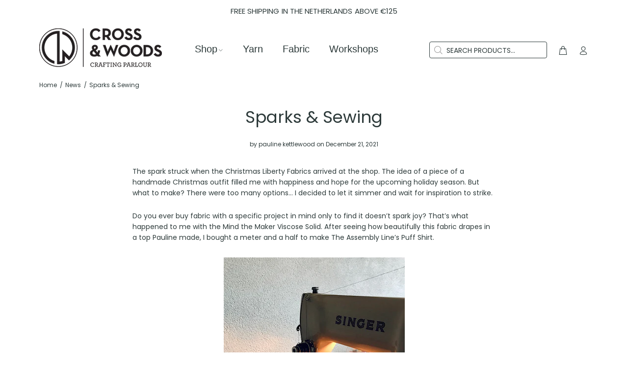

--- FILE ---
content_type: text/html; charset=utf-8
request_url: https://crossandwoods.com/nl/blogs/news/sparks-sewing
body_size: 21296
content:
<!doctype html>
<!--[if IE 9]> <html class="ie9 no-js" lang="nl"> <![endif]-->
<!--[if (gt IE 9)|!(IE)]><!--> <html id="tt-boxed" class="no-js" lang="nl"> <!--<![endif]-->
<head>
  <!-- Basic page needs ================================================== -->
  <meta charset="utf-8">
  <!--[if IE]><meta http-equiv="X-UA-Compatible" content="IE=edge,chrome=1"><![endif]-->
  <meta name="viewport" content="width=device-width,initial-scale=1">
  <meta name="theme-color" content="#edd2cb">
  <meta name="keywords" content="Shopify Template" />
  <meta name="author" content="p-themes">
  <link rel="canonical" href="https://crossandwoods.com/nl/blogs/news/sparks-sewing"><link rel="shortcut icon" href="//crossandwoods.com/cdn/shop/files/cropped-cross-and-woods-icon-retina_32x32.webp?v=1700400734" type="image/png"><!-- Title and description ================================================== --><title>Sparks &amp; Sewing
&ndash; Cross &amp; Woods | Crafting Parlour
</title><meta name="description" content="The spark struck when the Christmas Liberty Fabrics arrived at the shop. The idea of a piece of a handmade Christmas outfit filled me with happiness and hope for the upcoming holiday season. But what to make? There were too many options… I decided to let it simmer and wait for inspiration to strike."><!-- Social meta ================================================== --><!-- /snippets/social-meta-tags.liquid -->




<meta property="og:site_name" content="Cross &amp; Woods | Crafting Parlour">
<meta property="og:url" content="https://crossandwoods.com/nl/blogs/news/sparks-sewing">
<meta property="og:title" content="Sparks & Sewing">
<meta property="og:type" content="article">
<meta property="og:description" content="The spark struck when the Christmas Liberty Fabrics arrived at the Cross &amp; Woods. The idea of a piece of a handmade Christmas outfit filled me with happiness and hope for the upcoming holiday season. But what to make? ">

<meta property="og:image" content="http://crossandwoods.com/cdn/shop/articles/liberty-of-london-fabric_1200x1200.jpg?v=1645168069">
<meta property="og:image:secure_url" content="https://crossandwoods.com/cdn/shop/articles/liberty-of-london-fabric_1200x1200.jpg?v=1645168069">


<meta name="twitter:card" content="summary_large_image">
<meta name="twitter:title" content="Sparks & Sewing">
<meta name="twitter:description" content="The spark struck when the Christmas Liberty Fabrics arrived at the Cross &amp; Woods. The idea of a piece of a handmade Christmas outfit filled me with happiness and hope for the upcoming holiday season. But what to make? ">
<!-- Helpers ================================================== -->

  <!-- CSS ================================================== -->
<link href="//crossandwoods.com/cdn/shop/t/5/assets/theme.css?v=65160926058059223631768842818" rel="stylesheet" type="text/css" media="all" />

<script src="//crossandwoods.com/cdn/shop/t/5/assets/jquery.min.js?v=146653844047132007351695801936" defer="defer"></script><!-- Header hook for plugins ================================================== -->
  <script>window.performance && window.performance.mark && window.performance.mark('shopify.content_for_header.start');</script><meta name="google-site-verification" content="Bli3vxtN9rJaOY808FqGk_Yu-Fb0ZQquhE_t5w7Sv7Y">
<meta id="shopify-digital-wallet" name="shopify-digital-wallet" content="/60847948028/digital_wallets/dialog">
<meta name="shopify-checkout-api-token" content="47ab74333355d056f29a56cebea531ae">
<meta id="in-context-paypal-metadata" data-shop-id="60847948028" data-venmo-supported="false" data-environment="production" data-locale="nl_NL" data-paypal-v4="true" data-currency="EUR">
<link rel="alternate" type="application/atom+xml" title="Feed" href="/nl/blogs/news.atom" />
<link rel="alternate" hreflang="x-default" href="https://crossandwoods.com/blogs/news/sparks-sewing">
<link rel="alternate" hreflang="en" href="https://crossandwoods.com/blogs/news/sparks-sewing">
<link rel="alternate" hreflang="nl" href="https://crossandwoods.com/nl/blogs/news/sparks-sewing">
<script async="async" src="/checkouts/internal/preloads.js?locale=nl-NL"></script>
<link rel="preconnect" href="https://shop.app" crossorigin="anonymous">
<script async="async" src="https://shop.app/checkouts/internal/preloads.js?locale=nl-NL&shop_id=60847948028" crossorigin="anonymous"></script>
<script id="apple-pay-shop-capabilities" type="application/json">{"shopId":60847948028,"countryCode":"NL","currencyCode":"EUR","merchantCapabilities":["supports3DS"],"merchantId":"gid:\/\/shopify\/Shop\/60847948028","merchantName":"Cross \u0026 Woods | Crafting Parlour","requiredBillingContactFields":["postalAddress","email","phone"],"requiredShippingContactFields":["postalAddress","email","phone"],"shippingType":"shipping","supportedNetworks":["visa","maestro","masterCard","amex"],"total":{"type":"pending","label":"Cross \u0026 Woods | Crafting Parlour","amount":"1.00"},"shopifyPaymentsEnabled":true,"supportsSubscriptions":true}</script>
<script id="shopify-features" type="application/json">{"accessToken":"47ab74333355d056f29a56cebea531ae","betas":["rich-media-storefront-analytics"],"domain":"crossandwoods.com","predictiveSearch":true,"shopId":60847948028,"locale":"nl"}</script>
<script>var Shopify = Shopify || {};
Shopify.shop = "cross-woods-crafting-parlour.myshopify.com";
Shopify.locale = "nl";
Shopify.currency = {"active":"EUR","rate":"1.0"};
Shopify.country = "NL";
Shopify.theme = {"name":"Install-me-wokiee-v-2-3-2-shopify-2-0","id":153648726345,"schema_name":"Wokiee","schema_version":"2.3.2 shopify 2.0","theme_store_id":null,"role":"main"};
Shopify.theme.handle = "null";
Shopify.theme.style = {"id":null,"handle":null};
Shopify.cdnHost = "crossandwoods.com/cdn";
Shopify.routes = Shopify.routes || {};
Shopify.routes.root = "/nl/";</script>
<script type="module">!function(o){(o.Shopify=o.Shopify||{}).modules=!0}(window);</script>
<script>!function(o){function n(){var o=[];function n(){o.push(Array.prototype.slice.apply(arguments))}return n.q=o,n}var t=o.Shopify=o.Shopify||{};t.loadFeatures=n(),t.autoloadFeatures=n()}(window);</script>
<script>
  window.ShopifyPay = window.ShopifyPay || {};
  window.ShopifyPay.apiHost = "shop.app\/pay";
  window.ShopifyPay.redirectState = null;
</script>
<script id="shop-js-analytics" type="application/json">{"pageType":"article"}</script>
<script defer="defer" async type="module" src="//crossandwoods.com/cdn/shopifycloud/shop-js/modules/v2/client.init-shop-cart-sync_temwk-5i.nl.esm.js"></script>
<script defer="defer" async type="module" src="//crossandwoods.com/cdn/shopifycloud/shop-js/modules/v2/chunk.common_CCZ-xm-Q.esm.js"></script>
<script type="module">
  await import("//crossandwoods.com/cdn/shopifycloud/shop-js/modules/v2/client.init-shop-cart-sync_temwk-5i.nl.esm.js");
await import("//crossandwoods.com/cdn/shopifycloud/shop-js/modules/v2/chunk.common_CCZ-xm-Q.esm.js");

  window.Shopify.SignInWithShop?.initShopCartSync?.({"fedCMEnabled":true,"windoidEnabled":true});

</script>
<script>
  window.Shopify = window.Shopify || {};
  if (!window.Shopify.featureAssets) window.Shopify.featureAssets = {};
  window.Shopify.featureAssets['shop-js'] = {"shop-cart-sync":["modules/v2/client.shop-cart-sync_C_VO6eFW.nl.esm.js","modules/v2/chunk.common_CCZ-xm-Q.esm.js"],"init-fed-cm":["modules/v2/client.init-fed-cm_FItnDNcC.nl.esm.js","modules/v2/chunk.common_CCZ-xm-Q.esm.js"],"shop-button":["modules/v2/client.shop-button_IpPg0fLo.nl.esm.js","modules/v2/chunk.common_CCZ-xm-Q.esm.js"],"init-windoid":["modules/v2/client.init-windoid_DdE6oLv5.nl.esm.js","modules/v2/chunk.common_CCZ-xm-Q.esm.js"],"shop-cash-offers":["modules/v2/client.shop-cash-offers_D6q7lL9C.nl.esm.js","modules/v2/chunk.common_CCZ-xm-Q.esm.js","modules/v2/chunk.modal_BmkKFhvx.esm.js"],"shop-toast-manager":["modules/v2/client.shop-toast-manager_Bl40k8tl.nl.esm.js","modules/v2/chunk.common_CCZ-xm-Q.esm.js"],"init-shop-email-lookup-coordinator":["modules/v2/client.init-shop-email-lookup-coordinator_BOK7joXB.nl.esm.js","modules/v2/chunk.common_CCZ-xm-Q.esm.js"],"pay-button":["modules/v2/client.pay-button_C7i2_XxJ.nl.esm.js","modules/v2/chunk.common_CCZ-xm-Q.esm.js"],"avatar":["modules/v2/client.avatar_BTnouDA3.nl.esm.js"],"init-shop-cart-sync":["modules/v2/client.init-shop-cart-sync_temwk-5i.nl.esm.js","modules/v2/chunk.common_CCZ-xm-Q.esm.js"],"shop-login-button":["modules/v2/client.shop-login-button_DdCzYdFS.nl.esm.js","modules/v2/chunk.common_CCZ-xm-Q.esm.js","modules/v2/chunk.modal_BmkKFhvx.esm.js"],"init-customer-accounts-sign-up":["modules/v2/client.init-customer-accounts-sign-up_DFXIGKiG.nl.esm.js","modules/v2/client.shop-login-button_DdCzYdFS.nl.esm.js","modules/v2/chunk.common_CCZ-xm-Q.esm.js","modules/v2/chunk.modal_BmkKFhvx.esm.js"],"init-shop-for-new-customer-accounts":["modules/v2/client.init-shop-for-new-customer-accounts_CnDrhKuX.nl.esm.js","modules/v2/client.shop-login-button_DdCzYdFS.nl.esm.js","modules/v2/chunk.common_CCZ-xm-Q.esm.js","modules/v2/chunk.modal_BmkKFhvx.esm.js"],"init-customer-accounts":["modules/v2/client.init-customer-accounts_9lqyQGg7.nl.esm.js","modules/v2/client.shop-login-button_DdCzYdFS.nl.esm.js","modules/v2/chunk.common_CCZ-xm-Q.esm.js","modules/v2/chunk.modal_BmkKFhvx.esm.js"],"shop-follow-button":["modules/v2/client.shop-follow-button_DDFkCFR_.nl.esm.js","modules/v2/chunk.common_CCZ-xm-Q.esm.js","modules/v2/chunk.modal_BmkKFhvx.esm.js"],"lead-capture":["modules/v2/client.lead-capture_D6a5IkTE.nl.esm.js","modules/v2/chunk.common_CCZ-xm-Q.esm.js","modules/v2/chunk.modal_BmkKFhvx.esm.js"],"checkout-modal":["modules/v2/client.checkout-modal_ls22PHbP.nl.esm.js","modules/v2/chunk.common_CCZ-xm-Q.esm.js","modules/v2/chunk.modal_BmkKFhvx.esm.js"],"shop-login":["modules/v2/client.shop-login_DnuKONkX.nl.esm.js","modules/v2/chunk.common_CCZ-xm-Q.esm.js","modules/v2/chunk.modal_BmkKFhvx.esm.js"],"payment-terms":["modules/v2/client.payment-terms_Cx_gmh72.nl.esm.js","modules/v2/chunk.common_CCZ-xm-Q.esm.js","modules/v2/chunk.modal_BmkKFhvx.esm.js"]};
</script>
<script>(function() {
  var isLoaded = false;
  function asyncLoad() {
    if (isLoaded) return;
    isLoaded = true;
    var urls = ["https:\/\/chimpstatic.com\/mcjs-connected\/js\/users\/ed7795660826d801dd9240f83\/dbc8e75497ec8278eb4e7ea6d.js?shop=cross-woods-crafting-parlour.myshopify.com","https:\/\/cdn.nfcube.com\/instafeed-9df66fbb1874276cac37fe2f088d21fb.js?shop=cross-woods-crafting-parlour.myshopify.com"];
    for (var i = 0; i < urls.length; i++) {
      var s = document.createElement('script');
      s.type = 'text/javascript';
      s.async = true;
      s.src = urls[i];
      var x = document.getElementsByTagName('script')[0];
      x.parentNode.insertBefore(s, x);
    }
  };
  if(window.attachEvent) {
    window.attachEvent('onload', asyncLoad);
  } else {
    window.addEventListener('load', asyncLoad, false);
  }
})();</script>
<script id="__st">var __st={"a":60847948028,"offset":3600,"reqid":"ca6dbe83-2cec-491e-b2a0-4107ecaacf20-1769020248","pageurl":"crossandwoods.com\/nl\/blogs\/news\/sparks-sewing","s":"articles-587230773500","u":"d0d119c3c514","p":"article","rtyp":"article","rid":587230773500};</script>
<script>window.ShopifyPaypalV4VisibilityTracking = true;</script>
<script id="captcha-bootstrap">!function(){'use strict';const t='contact',e='account',n='new_comment',o=[[t,t],['blogs',n],['comments',n],[t,'customer']],c=[[e,'customer_login'],[e,'guest_login'],[e,'recover_customer_password'],[e,'create_customer']],r=t=>t.map((([t,e])=>`form[action*='/${t}']:not([data-nocaptcha='true']) input[name='form_type'][value='${e}']`)).join(','),a=t=>()=>t?[...document.querySelectorAll(t)].map((t=>t.form)):[];function s(){const t=[...o],e=r(t);return a(e)}const i='password',u='form_key',d=['recaptcha-v3-token','g-recaptcha-response','h-captcha-response',i],f=()=>{try{return window.sessionStorage}catch{return}},m='__shopify_v',_=t=>t.elements[u];function p(t,e,n=!1){try{const o=window.sessionStorage,c=JSON.parse(o.getItem(e)),{data:r}=function(t){const{data:e,action:n}=t;return t[m]||n?{data:e,action:n}:{data:t,action:n}}(c);for(const[e,n]of Object.entries(r))t.elements[e]&&(t.elements[e].value=n);n&&o.removeItem(e)}catch(o){console.error('form repopulation failed',{error:o})}}const l='form_type',E='cptcha';function T(t){t.dataset[E]=!0}const w=window,h=w.document,L='Shopify',v='ce_forms',y='captcha';let A=!1;((t,e)=>{const n=(g='f06e6c50-85a8-45c8-87d0-21a2b65856fe',I='https://cdn.shopify.com/shopifycloud/storefront-forms-hcaptcha/ce_storefront_forms_captcha_hcaptcha.v1.5.2.iife.js',D={infoText:'Beschermd door hCaptcha',privacyText:'Privacy',termsText:'Voorwaarden'},(t,e,n)=>{const o=w[L][v],c=o.bindForm;if(c)return c(t,g,e,D).then(n);var r;o.q.push([[t,g,e,D],n]),r=I,A||(h.body.append(Object.assign(h.createElement('script'),{id:'captcha-provider',async:!0,src:r})),A=!0)});var g,I,D;w[L]=w[L]||{},w[L][v]=w[L][v]||{},w[L][v].q=[],w[L][y]=w[L][y]||{},w[L][y].protect=function(t,e){n(t,void 0,e),T(t)},Object.freeze(w[L][y]),function(t,e,n,w,h,L){const[v,y,A,g]=function(t,e,n){const i=e?o:[],u=t?c:[],d=[...i,...u],f=r(d),m=r(i),_=r(d.filter((([t,e])=>n.includes(e))));return[a(f),a(m),a(_),s()]}(w,h,L),I=t=>{const e=t.target;return e instanceof HTMLFormElement?e:e&&e.form},D=t=>v().includes(t);t.addEventListener('submit',(t=>{const e=I(t);if(!e)return;const n=D(e)&&!e.dataset.hcaptchaBound&&!e.dataset.recaptchaBound,o=_(e),c=g().includes(e)&&(!o||!o.value);(n||c)&&t.preventDefault(),c&&!n&&(function(t){try{if(!f())return;!function(t){const e=f();if(!e)return;const n=_(t);if(!n)return;const o=n.value;o&&e.removeItem(o)}(t);const e=Array.from(Array(32),(()=>Math.random().toString(36)[2])).join('');!function(t,e){_(t)||t.append(Object.assign(document.createElement('input'),{type:'hidden',name:u})),t.elements[u].value=e}(t,e),function(t,e){const n=f();if(!n)return;const o=[...t.querySelectorAll(`input[type='${i}']`)].map((({name:t})=>t)),c=[...d,...o],r={};for(const[a,s]of new FormData(t).entries())c.includes(a)||(r[a]=s);n.setItem(e,JSON.stringify({[m]:1,action:t.action,data:r}))}(t,e)}catch(e){console.error('failed to persist form',e)}}(e),e.submit())}));const S=(t,e)=>{t&&!t.dataset[E]&&(n(t,e.some((e=>e===t))),T(t))};for(const o of['focusin','change'])t.addEventListener(o,(t=>{const e=I(t);D(e)&&S(e,y())}));const B=e.get('form_key'),M=e.get(l),P=B&&M;t.addEventListener('DOMContentLoaded',(()=>{const t=y();if(P)for(const e of t)e.elements[l].value===M&&p(e,B);[...new Set([...A(),...v().filter((t=>'true'===t.dataset.shopifyCaptcha))])].forEach((e=>S(e,t)))}))}(h,new URLSearchParams(w.location.search),n,t,e,['guest_login'])})(!0,!0)}();</script>
<script integrity="sha256-4kQ18oKyAcykRKYeNunJcIwy7WH5gtpwJnB7kiuLZ1E=" data-source-attribution="shopify.loadfeatures" defer="defer" src="//crossandwoods.com/cdn/shopifycloud/storefront/assets/storefront/load_feature-a0a9edcb.js" crossorigin="anonymous"></script>
<script crossorigin="anonymous" defer="defer" src="//crossandwoods.com/cdn/shopifycloud/storefront/assets/shopify_pay/storefront-65b4c6d7.js?v=20250812"></script>
<script data-source-attribution="shopify.dynamic_checkout.dynamic.init">var Shopify=Shopify||{};Shopify.PaymentButton=Shopify.PaymentButton||{isStorefrontPortableWallets:!0,init:function(){window.Shopify.PaymentButton.init=function(){};var t=document.createElement("script");t.src="https://crossandwoods.com/cdn/shopifycloud/portable-wallets/latest/portable-wallets.nl.js",t.type="module",document.head.appendChild(t)}};
</script>
<script data-source-attribution="shopify.dynamic_checkout.buyer_consent">
  function portableWalletsHideBuyerConsent(e){var t=document.getElementById("shopify-buyer-consent"),n=document.getElementById("shopify-subscription-policy-button");t&&n&&(t.classList.add("hidden"),t.setAttribute("aria-hidden","true"),n.removeEventListener("click",e))}function portableWalletsShowBuyerConsent(e){var t=document.getElementById("shopify-buyer-consent"),n=document.getElementById("shopify-subscription-policy-button");t&&n&&(t.classList.remove("hidden"),t.removeAttribute("aria-hidden"),n.addEventListener("click",e))}window.Shopify?.PaymentButton&&(window.Shopify.PaymentButton.hideBuyerConsent=portableWalletsHideBuyerConsent,window.Shopify.PaymentButton.showBuyerConsent=portableWalletsShowBuyerConsent);
</script>
<script data-source-attribution="shopify.dynamic_checkout.cart.bootstrap">document.addEventListener("DOMContentLoaded",(function(){function t(){return document.querySelector("shopify-accelerated-checkout-cart, shopify-accelerated-checkout")}if(t())Shopify.PaymentButton.init();else{new MutationObserver((function(e,n){t()&&(Shopify.PaymentButton.init(),n.disconnect())})).observe(document.body,{childList:!0,subtree:!0})}}));
</script>
<script id='scb4127' type='text/javascript' async='' src='https://crossandwoods.com/cdn/shopifycloud/privacy-banner/storefront-banner.js'></script><link id="shopify-accelerated-checkout-styles" rel="stylesheet" media="screen" href="https://crossandwoods.com/cdn/shopifycloud/portable-wallets/latest/accelerated-checkout-backwards-compat.css" crossorigin="anonymous">
<style id="shopify-accelerated-checkout-cart">
        #shopify-buyer-consent {
  margin-top: 1em;
  display: inline-block;
  width: 100%;
}

#shopify-buyer-consent.hidden {
  display: none;
}

#shopify-subscription-policy-button {
  background: none;
  border: none;
  padding: 0;
  text-decoration: underline;
  font-size: inherit;
  cursor: pointer;
}

#shopify-subscription-policy-button::before {
  box-shadow: none;
}

      </style>
<script id="sections-script" data-sections="promo-fixed" defer="defer" src="//crossandwoods.com/cdn/shop/t/5/compiled_assets/scripts.js?v=13132"></script>
<script>window.performance && window.performance.mark && window.performance.mark('shopify.content_for_header.end');</script>
  <!-- /Header hook for plugins ================================================== --><style>
    .tt-flbtn.disabled{
    opacity: 0.3;
    }
  </style>
<link href="https://monorail-edge.shopifysvc.com" rel="dns-prefetch">
<script>(function(){if ("sendBeacon" in navigator && "performance" in window) {try {var session_token_from_headers = performance.getEntriesByType('navigation')[0].serverTiming.find(x => x.name == '_s').description;} catch {var session_token_from_headers = undefined;}var session_cookie_matches = document.cookie.match(/_shopify_s=([^;]*)/);var session_token_from_cookie = session_cookie_matches && session_cookie_matches.length === 2 ? session_cookie_matches[1] : "";var session_token = session_token_from_headers || session_token_from_cookie || "";function handle_abandonment_event(e) {var entries = performance.getEntries().filter(function(entry) {return /monorail-edge.shopifysvc.com/.test(entry.name);});if (!window.abandonment_tracked && entries.length === 0) {window.abandonment_tracked = true;var currentMs = Date.now();var navigation_start = performance.timing.navigationStart;var payload = {shop_id: 60847948028,url: window.location.href,navigation_start,duration: currentMs - navigation_start,session_token,page_type: "article"};window.navigator.sendBeacon("https://monorail-edge.shopifysvc.com/v1/produce", JSON.stringify({schema_id: "online_store_buyer_site_abandonment/1.1",payload: payload,metadata: {event_created_at_ms: currentMs,event_sent_at_ms: currentMs}}));}}window.addEventListener('pagehide', handle_abandonment_event);}}());</script>
<script id="web-pixels-manager-setup">(function e(e,d,r,n,o){if(void 0===o&&(o={}),!Boolean(null===(a=null===(i=window.Shopify)||void 0===i?void 0:i.analytics)||void 0===a?void 0:a.replayQueue)){var i,a;window.Shopify=window.Shopify||{};var t=window.Shopify;t.analytics=t.analytics||{};var s=t.analytics;s.replayQueue=[],s.publish=function(e,d,r){return s.replayQueue.push([e,d,r]),!0};try{self.performance.mark("wpm:start")}catch(e){}var l=function(){var e={modern:/Edge?\/(1{2}[4-9]|1[2-9]\d|[2-9]\d{2}|\d{4,})\.\d+(\.\d+|)|Firefox\/(1{2}[4-9]|1[2-9]\d|[2-9]\d{2}|\d{4,})\.\d+(\.\d+|)|Chrom(ium|e)\/(9{2}|\d{3,})\.\d+(\.\d+|)|(Maci|X1{2}).+ Version\/(15\.\d+|(1[6-9]|[2-9]\d|\d{3,})\.\d+)([,.]\d+|)( \(\w+\)|)( Mobile\/\w+|) Safari\/|Chrome.+OPR\/(9{2}|\d{3,})\.\d+\.\d+|(CPU[ +]OS|iPhone[ +]OS|CPU[ +]iPhone|CPU IPhone OS|CPU iPad OS)[ +]+(15[._]\d+|(1[6-9]|[2-9]\d|\d{3,})[._]\d+)([._]\d+|)|Android:?[ /-](13[3-9]|1[4-9]\d|[2-9]\d{2}|\d{4,})(\.\d+|)(\.\d+|)|Android.+Firefox\/(13[5-9]|1[4-9]\d|[2-9]\d{2}|\d{4,})\.\d+(\.\d+|)|Android.+Chrom(ium|e)\/(13[3-9]|1[4-9]\d|[2-9]\d{2}|\d{4,})\.\d+(\.\d+|)|SamsungBrowser\/([2-9]\d|\d{3,})\.\d+/,legacy:/Edge?\/(1[6-9]|[2-9]\d|\d{3,})\.\d+(\.\d+|)|Firefox\/(5[4-9]|[6-9]\d|\d{3,})\.\d+(\.\d+|)|Chrom(ium|e)\/(5[1-9]|[6-9]\d|\d{3,})\.\d+(\.\d+|)([\d.]+$|.*Safari\/(?![\d.]+ Edge\/[\d.]+$))|(Maci|X1{2}).+ Version\/(10\.\d+|(1[1-9]|[2-9]\d|\d{3,})\.\d+)([,.]\d+|)( \(\w+\)|)( Mobile\/\w+|) Safari\/|Chrome.+OPR\/(3[89]|[4-9]\d|\d{3,})\.\d+\.\d+|(CPU[ +]OS|iPhone[ +]OS|CPU[ +]iPhone|CPU IPhone OS|CPU iPad OS)[ +]+(10[._]\d+|(1[1-9]|[2-9]\d|\d{3,})[._]\d+)([._]\d+|)|Android:?[ /-](13[3-9]|1[4-9]\d|[2-9]\d{2}|\d{4,})(\.\d+|)(\.\d+|)|Mobile Safari.+OPR\/([89]\d|\d{3,})\.\d+\.\d+|Android.+Firefox\/(13[5-9]|1[4-9]\d|[2-9]\d{2}|\d{4,})\.\d+(\.\d+|)|Android.+Chrom(ium|e)\/(13[3-9]|1[4-9]\d|[2-9]\d{2}|\d{4,})\.\d+(\.\d+|)|Android.+(UC? ?Browser|UCWEB|U3)[ /]?(15\.([5-9]|\d{2,})|(1[6-9]|[2-9]\d|\d{3,})\.\d+)\.\d+|SamsungBrowser\/(5\.\d+|([6-9]|\d{2,})\.\d+)|Android.+MQ{2}Browser\/(14(\.(9|\d{2,})|)|(1[5-9]|[2-9]\d|\d{3,})(\.\d+|))(\.\d+|)|K[Aa][Ii]OS\/(3\.\d+|([4-9]|\d{2,})\.\d+)(\.\d+|)/},d=e.modern,r=e.legacy,n=navigator.userAgent;return n.match(d)?"modern":n.match(r)?"legacy":"unknown"}(),u="modern"===l?"modern":"legacy",c=(null!=n?n:{modern:"",legacy:""})[u],f=function(e){return[e.baseUrl,"/wpm","/b",e.hashVersion,"modern"===e.buildTarget?"m":"l",".js"].join("")}({baseUrl:d,hashVersion:r,buildTarget:u}),m=function(e){var d=e.version,r=e.bundleTarget,n=e.surface,o=e.pageUrl,i=e.monorailEndpoint;return{emit:function(e){var a=e.status,t=e.errorMsg,s=(new Date).getTime(),l=JSON.stringify({metadata:{event_sent_at_ms:s},events:[{schema_id:"web_pixels_manager_load/3.1",payload:{version:d,bundle_target:r,page_url:o,status:a,surface:n,error_msg:t},metadata:{event_created_at_ms:s}}]});if(!i)return console&&console.warn&&console.warn("[Web Pixels Manager] No Monorail endpoint provided, skipping logging."),!1;try{return self.navigator.sendBeacon.bind(self.navigator)(i,l)}catch(e){}var u=new XMLHttpRequest;try{return u.open("POST",i,!0),u.setRequestHeader("Content-Type","text/plain"),u.send(l),!0}catch(e){return console&&console.warn&&console.warn("[Web Pixels Manager] Got an unhandled error while logging to Monorail."),!1}}}}({version:r,bundleTarget:l,surface:e.surface,pageUrl:self.location.href,monorailEndpoint:e.monorailEndpoint});try{o.browserTarget=l,function(e){var d=e.src,r=e.async,n=void 0===r||r,o=e.onload,i=e.onerror,a=e.sri,t=e.scriptDataAttributes,s=void 0===t?{}:t,l=document.createElement("script"),u=document.querySelector("head"),c=document.querySelector("body");if(l.async=n,l.src=d,a&&(l.integrity=a,l.crossOrigin="anonymous"),s)for(var f in s)if(Object.prototype.hasOwnProperty.call(s,f))try{l.dataset[f]=s[f]}catch(e){}if(o&&l.addEventListener("load",o),i&&l.addEventListener("error",i),u)u.appendChild(l);else{if(!c)throw new Error("Did not find a head or body element to append the script");c.appendChild(l)}}({src:f,async:!0,onload:function(){if(!function(){var e,d;return Boolean(null===(d=null===(e=window.Shopify)||void 0===e?void 0:e.analytics)||void 0===d?void 0:d.initialized)}()){var d=window.webPixelsManager.init(e)||void 0;if(d){var r=window.Shopify.analytics;r.replayQueue.forEach((function(e){var r=e[0],n=e[1],o=e[2];d.publishCustomEvent(r,n,o)})),r.replayQueue=[],r.publish=d.publishCustomEvent,r.visitor=d.visitor,r.initialized=!0}}},onerror:function(){return m.emit({status:"failed",errorMsg:"".concat(f," has failed to load")})},sri:function(e){var d=/^sha384-[A-Za-z0-9+/=]+$/;return"string"==typeof e&&d.test(e)}(c)?c:"",scriptDataAttributes:o}),m.emit({status:"loading"})}catch(e){m.emit({status:"failed",errorMsg:(null==e?void 0:e.message)||"Unknown error"})}}})({shopId: 60847948028,storefrontBaseUrl: "https://crossandwoods.com",extensionsBaseUrl: "https://extensions.shopifycdn.com/cdn/shopifycloud/web-pixels-manager",monorailEndpoint: "https://monorail-edge.shopifysvc.com/unstable/produce_batch",surface: "storefront-renderer",enabledBetaFlags: ["2dca8a86"],webPixelsConfigList: [{"id":"991527241","configuration":"{\"config\":\"{\\\"pixel_id\\\":\\\"G-L31RNKNPF3\\\",\\\"target_country\\\":\\\"NL\\\",\\\"gtag_events\\\":[{\\\"type\\\":\\\"search\\\",\\\"action_label\\\":\\\"G-L31RNKNPF3\\\"},{\\\"type\\\":\\\"begin_checkout\\\",\\\"action_label\\\":\\\"G-L31RNKNPF3\\\"},{\\\"type\\\":\\\"view_item\\\",\\\"action_label\\\":[\\\"G-L31RNKNPF3\\\",\\\"MC-HDT40X98MD\\\"]},{\\\"type\\\":\\\"purchase\\\",\\\"action_label\\\":[\\\"G-L31RNKNPF3\\\",\\\"MC-HDT40X98MD\\\"]},{\\\"type\\\":\\\"page_view\\\",\\\"action_label\\\":[\\\"G-L31RNKNPF3\\\",\\\"MC-HDT40X98MD\\\"]},{\\\"type\\\":\\\"add_payment_info\\\",\\\"action_label\\\":\\\"G-L31RNKNPF3\\\"},{\\\"type\\\":\\\"add_to_cart\\\",\\\"action_label\\\":\\\"G-L31RNKNPF3\\\"}],\\\"enable_monitoring_mode\\\":false}\"}","eventPayloadVersion":"v1","runtimeContext":"OPEN","scriptVersion":"b2a88bafab3e21179ed38636efcd8a93","type":"APP","apiClientId":1780363,"privacyPurposes":[],"dataSharingAdjustments":{"protectedCustomerApprovalScopes":["read_customer_address","read_customer_email","read_customer_name","read_customer_personal_data","read_customer_phone"]}},{"id":"shopify-app-pixel","configuration":"{}","eventPayloadVersion":"v1","runtimeContext":"STRICT","scriptVersion":"0450","apiClientId":"shopify-pixel","type":"APP","privacyPurposes":["ANALYTICS","MARKETING"]},{"id":"shopify-custom-pixel","eventPayloadVersion":"v1","runtimeContext":"LAX","scriptVersion":"0450","apiClientId":"shopify-pixel","type":"CUSTOM","privacyPurposes":["ANALYTICS","MARKETING"]}],isMerchantRequest: false,initData: {"shop":{"name":"Cross \u0026 Woods | Crafting Parlour","paymentSettings":{"currencyCode":"EUR"},"myshopifyDomain":"cross-woods-crafting-parlour.myshopify.com","countryCode":"NL","storefrontUrl":"https:\/\/crossandwoods.com\/nl"},"customer":null,"cart":null,"checkout":null,"productVariants":[],"purchasingCompany":null},},"https://crossandwoods.com/cdn","fcfee988w5aeb613cpc8e4bc33m6693e112",{"modern":"","legacy":""},{"shopId":"60847948028","storefrontBaseUrl":"https:\/\/crossandwoods.com","extensionBaseUrl":"https:\/\/extensions.shopifycdn.com\/cdn\/shopifycloud\/web-pixels-manager","surface":"storefront-renderer","enabledBetaFlags":"[\"2dca8a86\"]","isMerchantRequest":"false","hashVersion":"fcfee988w5aeb613cpc8e4bc33m6693e112","publish":"custom","events":"[[\"page_viewed\",{}]]"});</script><script>
  window.ShopifyAnalytics = window.ShopifyAnalytics || {};
  window.ShopifyAnalytics.meta = window.ShopifyAnalytics.meta || {};
  window.ShopifyAnalytics.meta.currency = 'EUR';
  var meta = {"page":{"pageType":"article","resourceType":"article","resourceId":587230773500,"requestId":"ca6dbe83-2cec-491e-b2a0-4107ecaacf20-1769020248"}};
  for (var attr in meta) {
    window.ShopifyAnalytics.meta[attr] = meta[attr];
  }
</script>
<script class="analytics">
  (function () {
    var customDocumentWrite = function(content) {
      var jquery = null;

      if (window.jQuery) {
        jquery = window.jQuery;
      } else if (window.Checkout && window.Checkout.$) {
        jquery = window.Checkout.$;
      }

      if (jquery) {
        jquery('body').append(content);
      }
    };

    var hasLoggedConversion = function(token) {
      if (token) {
        return document.cookie.indexOf('loggedConversion=' + token) !== -1;
      }
      return false;
    }

    var setCookieIfConversion = function(token) {
      if (token) {
        var twoMonthsFromNow = new Date(Date.now());
        twoMonthsFromNow.setMonth(twoMonthsFromNow.getMonth() + 2);

        document.cookie = 'loggedConversion=' + token + '; expires=' + twoMonthsFromNow;
      }
    }

    var trekkie = window.ShopifyAnalytics.lib = window.trekkie = window.trekkie || [];
    if (trekkie.integrations) {
      return;
    }
    trekkie.methods = [
      'identify',
      'page',
      'ready',
      'track',
      'trackForm',
      'trackLink'
    ];
    trekkie.factory = function(method) {
      return function() {
        var args = Array.prototype.slice.call(arguments);
        args.unshift(method);
        trekkie.push(args);
        return trekkie;
      };
    };
    for (var i = 0; i < trekkie.methods.length; i++) {
      var key = trekkie.methods[i];
      trekkie[key] = trekkie.factory(key);
    }
    trekkie.load = function(config) {
      trekkie.config = config || {};
      trekkie.config.initialDocumentCookie = document.cookie;
      var first = document.getElementsByTagName('script')[0];
      var script = document.createElement('script');
      script.type = 'text/javascript';
      script.onerror = function(e) {
        var scriptFallback = document.createElement('script');
        scriptFallback.type = 'text/javascript';
        scriptFallback.onerror = function(error) {
                var Monorail = {
      produce: function produce(monorailDomain, schemaId, payload) {
        var currentMs = new Date().getTime();
        var event = {
          schema_id: schemaId,
          payload: payload,
          metadata: {
            event_created_at_ms: currentMs,
            event_sent_at_ms: currentMs
          }
        };
        return Monorail.sendRequest("https://" + monorailDomain + "/v1/produce", JSON.stringify(event));
      },
      sendRequest: function sendRequest(endpointUrl, payload) {
        // Try the sendBeacon API
        if (window && window.navigator && typeof window.navigator.sendBeacon === 'function' && typeof window.Blob === 'function' && !Monorail.isIos12()) {
          var blobData = new window.Blob([payload], {
            type: 'text/plain'
          });

          if (window.navigator.sendBeacon(endpointUrl, blobData)) {
            return true;
          } // sendBeacon was not successful

        } // XHR beacon

        var xhr = new XMLHttpRequest();

        try {
          xhr.open('POST', endpointUrl);
          xhr.setRequestHeader('Content-Type', 'text/plain');
          xhr.send(payload);
        } catch (e) {
          console.log(e);
        }

        return false;
      },
      isIos12: function isIos12() {
        return window.navigator.userAgent.lastIndexOf('iPhone; CPU iPhone OS 12_') !== -1 || window.navigator.userAgent.lastIndexOf('iPad; CPU OS 12_') !== -1;
      }
    };
    Monorail.produce('monorail-edge.shopifysvc.com',
      'trekkie_storefront_load_errors/1.1',
      {shop_id: 60847948028,
      theme_id: 153648726345,
      app_name: "storefront",
      context_url: window.location.href,
      source_url: "//crossandwoods.com/cdn/s/trekkie.storefront.cd680fe47e6c39ca5d5df5f0a32d569bc48c0f27.min.js"});

        };
        scriptFallback.async = true;
        scriptFallback.src = '//crossandwoods.com/cdn/s/trekkie.storefront.cd680fe47e6c39ca5d5df5f0a32d569bc48c0f27.min.js';
        first.parentNode.insertBefore(scriptFallback, first);
      };
      script.async = true;
      script.src = '//crossandwoods.com/cdn/s/trekkie.storefront.cd680fe47e6c39ca5d5df5f0a32d569bc48c0f27.min.js';
      first.parentNode.insertBefore(script, first);
    };
    trekkie.load(
      {"Trekkie":{"appName":"storefront","development":false,"defaultAttributes":{"shopId":60847948028,"isMerchantRequest":null,"themeId":153648726345,"themeCityHash":"9801514019561876607","contentLanguage":"nl","currency":"EUR","eventMetadataId":"8827e81b-5a04-4caa-97b0-4a8405b4e6c1"},"isServerSideCookieWritingEnabled":true,"monorailRegion":"shop_domain","enabledBetaFlags":["65f19447"]},"Session Attribution":{},"S2S":{"facebookCapiEnabled":false,"source":"trekkie-storefront-renderer","apiClientId":580111}}
    );

    var loaded = false;
    trekkie.ready(function() {
      if (loaded) return;
      loaded = true;

      window.ShopifyAnalytics.lib = window.trekkie;

      var originalDocumentWrite = document.write;
      document.write = customDocumentWrite;
      try { window.ShopifyAnalytics.merchantGoogleAnalytics.call(this); } catch(error) {};
      document.write = originalDocumentWrite;

      window.ShopifyAnalytics.lib.page(null,{"pageType":"article","resourceType":"article","resourceId":587230773500,"requestId":"ca6dbe83-2cec-491e-b2a0-4107ecaacf20-1769020248","shopifyEmitted":true});

      var match = window.location.pathname.match(/checkouts\/(.+)\/(thank_you|post_purchase)/)
      var token = match? match[1]: undefined;
      if (!hasLoggedConversion(token)) {
        setCookieIfConversion(token);
        
      }
    });


        var eventsListenerScript = document.createElement('script');
        eventsListenerScript.async = true;
        eventsListenerScript.src = "//crossandwoods.com/cdn/shopifycloud/storefront/assets/shop_events_listener-3da45d37.js";
        document.getElementsByTagName('head')[0].appendChild(eventsListenerScript);

})();</script>
  <script>
  if (!window.ga || (window.ga && typeof window.ga !== 'function')) {
    window.ga = function ga() {
      (window.ga.q = window.ga.q || []).push(arguments);
      if (window.Shopify && window.Shopify.analytics && typeof window.Shopify.analytics.publish === 'function') {
        window.Shopify.analytics.publish("ga_stub_called", {}, {sendTo: "google_osp_migration"});
      }
      console.error("Shopify's Google Analytics stub called with:", Array.from(arguments), "\nSee https://help.shopify.com/manual/promoting-marketing/pixels/pixel-migration#google for more information.");
    };
    if (window.Shopify && window.Shopify.analytics && typeof window.Shopify.analytics.publish === 'function') {
      window.Shopify.analytics.publish("ga_stub_initialized", {}, {sendTo: "google_osp_migration"});
    }
  }
</script>
<script
  defer
  src="https://crossandwoods.com/cdn/shopifycloud/perf-kit/shopify-perf-kit-3.0.4.min.js"
  data-application="storefront-renderer"
  data-shop-id="60847948028"
  data-render-region="gcp-us-east1"
  data-page-type="article"
  data-theme-instance-id="153648726345"
  data-theme-name="Wokiee"
  data-theme-version="2.3.2 shopify 2.0"
  data-monorail-region="shop_domain"
  data-resource-timing-sampling-rate="10"
  data-shs="true"
  data-shs-beacon="true"
  data-shs-export-with-fetch="true"
  data-shs-logs-sample-rate="1"
  data-shs-beacon-endpoint="https://crossandwoods.com/api/collect"
></script>
</head>
<body class="pagearticle" 
      id="same_product_height"
      ><div id="shopify-section-show-helper" class="shopify-section"></div><div id="shopify-section-header-template" class="shopify-section"><header class="desctop-menu-large"><nav class="panel-menu mobile-main-menu">
  <ul><li>
      <a href="/nl/collections">Shop</a><ul><li>
          <a href="/nl/collections/yarn">Garen</a></li><li>
          <a href="/nl/collections/fabric">Kleding stof</a></li><li>
          <a href="/nl/collections/project-bags">Project tassen</a></li><li>
          <a href="/nl/collections/haberdashery">Fournituren</a></li><li>
          <a href="/nl/collections/books">Afdrukken</a></li><li>
          <a href="/nl/collections/tools-and-notions">Hulpmiddelen en begrippen</a></li><li>
          <a href="/nl/collections/workshops">Workshops</a></li><li>
          <a href="/nl/collections/patterns">Patronen</a></li><li>
          <a href="/nl/collections/gifts">Geschenken</a></li><li>
          <a href="/nl/collections/stationary">Stationair</a></li><li>
          <a href="/nl/collections/needlecraft">Naaldwerk</a></li><li>
          <a href="/nl/collections/sale">Sale</a></li></ul></li><li>
      <a href="/nl/collections/yarn">Yarn</a></li><li>
      <a href="/nl/collections/fabric">Fabric</a></li><li>
      <a href="/nl/collections/workshops">Workshops</a></li></ul>
</nav><!-- tt-top-panel -->
    <div
      class="tt-top-panel"
      
    >
      <div class="container">
        <div
          class="tt-row"
          style="padding-top:12px;min-height:35px;"
        >
          <div
            class="tt-description"
            style="font-size:15px;line-height:22px;font-weight:500;"
          >
            FREE SHIPPING IN THE NETHERLANDS ABOVE €125
            
          </div>
        </div>
      </div>
    </div><!-- tt-mobile-header -->
<div class="tt-mobile-header tt-mobile-header-inline tt-mobile-header-inline-stuck">
  <div class="container-fluid">
    <div class="tt-header-row">
      <div class="tt-mobile-parent-menu">
        <div class="tt-menu-toggle mainmenumob-js">
          <svg width="17" height="15" viewBox="0 0 17 15" fill="none" xmlns="http://www.w3.org/2000/svg">
<path d="M16.4023 0.292969C16.4935 0.397135 16.5651 0.507812 16.6172 0.625C16.6693 0.742188 16.6953 0.865885 16.6953 0.996094C16.6953 1.13932 16.6693 1.26953 16.6172 1.38672C16.5651 1.50391 16.4935 1.60807 16.4023 1.69922C16.2982 1.80339 16.1875 1.88151 16.0703 1.93359C15.9531 1.97266 15.8294 1.99219 15.6992 1.99219H1.69531C1.55208 1.99219 1.42188 1.97266 1.30469 1.93359C1.1875 1.88151 1.08333 1.80339 0.992188 1.69922C0.888021 1.60807 0.809896 1.50391 0.757812 1.38672C0.71875 1.26953 0.699219 1.13932 0.699219 0.996094C0.699219 0.865885 0.71875 0.742188 0.757812 0.625C0.809896 0.507812 0.888021 0.397135 0.992188 0.292969C1.08333 0.201823 1.1875 0.130208 1.30469 0.078125C1.42188 0.0260417 1.55208 0 1.69531 0H15.6992C15.8294 0 15.9531 0.0260417 16.0703 0.078125C16.1875 0.130208 16.2982 0.201823 16.4023 0.292969ZM16.4023 6.28906C16.4935 6.39323 16.5651 6.50391 16.6172 6.62109C16.6693 6.73828 16.6953 6.86198 16.6953 6.99219C16.6953 7.13542 16.6693 7.26562 16.6172 7.38281C16.5651 7.5 16.4935 7.60417 16.4023 7.69531C16.2982 7.79948 16.1875 7.8776 16.0703 7.92969C15.9531 7.98177 15.8294 8.00781 15.6992 8.00781H1.69531C1.55208 8.00781 1.42188 7.98177 1.30469 7.92969C1.1875 7.8776 1.08333 7.79948 0.992188 7.69531C0.888021 7.60417 0.809896 7.5 0.757812 7.38281C0.71875 7.26562 0.699219 7.13542 0.699219 6.99219C0.699219 6.86198 0.71875 6.73828 0.757812 6.62109C0.809896 6.50391 0.888021 6.39323 0.992188 6.28906C1.08333 6.19792 1.1875 6.1263 1.30469 6.07422C1.42188 6.02214 1.55208 5.99609 1.69531 5.99609H15.6992C15.8294 5.99609 15.9531 6.02214 16.0703 6.07422C16.1875 6.1263 16.2982 6.19792 16.4023 6.28906ZM16.4023 12.3047C16.4935 12.3958 16.5651 12.5 16.6172 12.6172C16.6693 12.7344 16.6953 12.8646 16.6953 13.0078C16.6953 13.138 16.6693 13.2617 16.6172 13.3789C16.5651 13.4961 16.4935 13.6068 16.4023 13.7109C16.2982 13.8021 16.1875 13.8737 16.0703 13.9258C15.9531 13.9779 15.8294 14.0039 15.6992 14.0039H1.69531C1.55208 14.0039 1.42188 13.9779 1.30469 13.9258C1.1875 13.8737 1.08333 13.8021 0.992188 13.7109C0.888021 13.6068 0.809896 13.4961 0.757812 13.3789C0.71875 13.2617 0.699219 13.138 0.699219 13.0078C0.699219 12.8646 0.71875 12.7344 0.757812 12.6172C0.809896 12.5 0.888021 12.3958 0.992188 12.3047C1.08333 12.2005 1.1875 12.1224 1.30469 12.0703C1.42188 12.0182 1.55208 11.9922 1.69531 11.9922H15.6992C15.8294 11.9922 15.9531 12.0182 16.0703 12.0703C16.1875 12.1224 16.2982 12.2005 16.4023 12.3047Z" fill="#191919"/>
</svg>
        </div>
      </div>
      
      <div class="tt-logo-container">
        <a class="tt-logo tt-logo-alignment" href="/nl"><img src="//crossandwoods.com/cdn/shop/files/cropped-cross-and-woods-icon-retina_1_75x.png?v=1645086690"
                           srcset="//crossandwoods.com/cdn/shop/files/cropped-cross-and-woods-icon-retina_1_75x.png?v=1645086690 1x, //crossandwoods.com/cdn/shop/files/cropped-cross-and-woods-icon-retina_1_150x.png?v=1645086690 2x"
                           alt="Cross and woods crafting parlour logo"
                           class="tt-retina"></a>
      </div>
      
      <div class="tt-mobile-parent-menu-icons">
        <!-- search -->
        <div class="tt-mobile-parent-search tt-parent-box"></div>
        <!-- /search --><!-- cart -->
        <div class="tt-mobile-parent-cart tt-parent-box"></div>
        <!-- /cart --></div>

      
      
    </div>
  </div>
</div>
  
  <!-- tt-desktop-header -->
  <div class="tt-desktop-header">

    
    
    <div class="container-fluid">
      <div class="tt-header-holder">

        
        <div class="tt-col-obj tt-obj-logo menu-in-center
" itemscope itemtype="http://schema.org/Organization"><a href="/nl" class="tt-logo" itemprop="url"><img src="//crossandwoods.com/cdn/shop/files/logo-570-trans-opt_250x.png?v=1644511725"
                   srcset="//crossandwoods.com/cdn/shop/files/logo-570-trans-opt_250x.png?v=1644511725 1x, //crossandwoods.com/cdn/shop/files/logo-570-trans-opt_500x.png?v=1644511725 2x"
                   alt="Cross and woods crafting parlour logo and text"
                   class="tt-retina" itemprop="logo" style="top:4px"/></a></div><div class="tt-col-obj tt-obj-menu obj-aligment-center" style="padding-right: 37px;">
          <!-- tt-menu -->
          <div class="tt-desctop-parent-menu tt-parent-box">
            <div class="tt-desctop-menu"><nav>
  <ul><li class="dropdown megamenu submenuarrow" >
      <a href="/nl/collections"><span>Shop</span></a><div class="dropdown-menu">
  <div class="row">
    <div class="col-sm-9">
      <div class="row tt-col-list"><div class="col-sm-6">
          <a href="/nl/collections/yarn" class="tt-title-submenu">
            Garen
</a></div><div class="col-sm-6">
          <a href="/nl/collections/fabric" class="tt-title-submenu">
            Kleding stof
</a></div><div class="col-sm-6">
          <a href="/nl/collections/project-bags" class="tt-title-submenu">
            Project tassen
</a></div><div class="col-sm-6">
          <a href="/nl/collections/haberdashery" class="tt-title-submenu">
            Fournituren
</a></div><div class="col-sm-6">
          <a href="/nl/collections/books" class="tt-title-submenu">
            Afdrukken
</a></div><div class="col-sm-6">
          <a href="/nl/collections/tools-and-notions" class="tt-title-submenu">
            Hulpmiddelen en begrippen
</a></div><div class="col-sm-6">
          <a href="/nl/collections/workshops" class="tt-title-submenu">
            Workshops
</a></div><div class="col-sm-6">
          <a href="/nl/collections/patterns" class="tt-title-submenu">
            Patronen
</a></div><div class="col-sm-6">
          <a href="/nl/collections/gifts" class="tt-title-submenu">
            Geschenken
</a></div><div class="col-sm-6">
          <a href="/nl/collections/stationary" class="tt-title-submenu">
            Stationair
</a></div><div class="col-sm-6">
          <a href="/nl/collections/needlecraft" class="tt-title-submenu">
            Naaldwerk
</a></div><div class="col-sm-6">
          <a href="/nl/collections/sale" class="tt-title-submenu">
            Sale
</a></div></div>
    </div><div class="col-sm-3"><div class="tt-offset-7">
        <a href="/nl/collections/workshops" class="tt-promo-02"><img class="lazyload"
               data-src="//crossandwoods.com/cdn/shop/files/Jeanique_CW_Blog_Nikko-top18-1-750x1000_410x.jpg?v=1645173060"
               alt=""/><div class="tt-description tt-point-h-l tt-point-v-t">
            <div class="tt-description-wrapper">
              <div class="tt-title-small" style="color:#ffffff">WORKSHOPS</div>
              <div class="tt-title-xlarge" style="color:#ffffff"></div>
              <p style="color:#ffffff">Click here to check our upcoming workshops</p></div>
          </div>
        </a>
      </div></div></div></div></li><li class="dropdown tt-megamenu-col-01" >
      <a href="/nl/collections/yarn"><span>Yarn</span></a></li><li class="dropdown tt-megamenu-col-01" >
      <a href="/nl/collections/fabric"><span>Fabric</span></a></li><li class="dropdown tt-megamenu-col-01" >
      <a href="/nl/collections/workshops"><span>Workshops</span></a></li></ul>
</nav></div>
          </div>
        </div>

        <div class="tt-col-obj tt-obj-options obj-move-right"><div class="tt-parent-box tt-desctop-parent-headtype1">
  <div class="tt-search-opened-headtype1 headerformplaceholderstyles">
    <form action="/nl/search" method="get" role="search">
      <button type="submit" class="tt-btn-search">
        <i class="icon-f-85"></i>
      </button>
      <input class="tt-search-input"
             type="search"
             name="q"
             placeholder="SEARCH PRODUCTS...">
      <input type="hidden" name="type" value="product" />
    </form>
  </div>
</div>

<!-- tt-search -->
<div class="tt-desctop-parent-search tt-parent-box serchisopen">
  <div class="tt-search tt-dropdown-obj">
    <button class="tt-dropdown-toggle"
            data-tooltip="Search"
            data-tposition="bottom"
            >
      <i class="icon-f-85"></i>
    </button>
    <div class="tt-dropdown-menu">
      <div class="container">
        <form action="/nl/search" method="get" role="search">
          <div class="tt-col">
            <input type="hidden" name="type" value="product" />
            <input class="tt-search-input"
                   type="search"
                   name="q"
                   placeholder="SEARCH PRODUCTS..."
                   aria-label="SEARCH PRODUCTS...">
            <button type="submit" class="tt-btn-search"></button>
          </div>
          <div class="tt-col">
            <button class="tt-btn-close icon-f-84"></button>
          </div>
          <div class="tt-info-text">What are you Looking for?</div>
        </form>
      </div>
    </div>
  </div>
</div>
<!-- /tt-search --><!-- tt-cart -->
<div class="tt-desctop-parent-cart tt-parent-box">
  <div class="tt-cart tt-dropdown-obj">
    <button class="tt-dropdown-toggle"
            data-tooltip="Cart"
            data-tposition="bottom"
            >
      

      
      <i class="icon-f-39"></i>
      
      <span class="tt-text">
      
      </span>
      <span class="tt-badge-cart hide">0</span>
      
            
    </button>

    <div class="tt-dropdown-menu">
      <div class="tt-mobile-add">
        <h6 class="tt-title">SHOPPING CART</h6>
        <button class="tt-close">CLOSE</button>
      </div>
      <div class="tt-dropdown-inner">
        <div class="tt-cart-layout">
          <div class="tt-cart-content">

            <a href="/nl/cart" class="tt-cart-empty" title="VIEW CART">
              <i class="icon-f-39"></i>
              <p>No Products in the Cart</p>
            </a>
            
            <div class="tt-cart-box hide">
              <div class="tt-cart-list"></div>
              <div class="flex-align-center header-cart-more-message-js" style="display: none;">
                <a href="/nl/cart" class="btn-link-02" title="View cart">. . .</a>
              </div>
              <div class="tt-cart-total-row">
                <div class="tt-cart-total-title">TOTAL:</div>
                <div class="tt-cart-total-price">€0,00</div>
              </div>
              
              <div class="checkbox-group m-term-conditions-checkbox term-conditions-checkbox-js">
                <input type="checkbox" id="cart-term-conditions-checkbox" value="1">
                <label for="cart-term-conditions-checkbox">
                  <span class="check"></span>
                  <span class="box"></span>
                  I agree with the terms and conditions
                </label>
              </div>
              
              <div class="tt-cart-btn">
                <div class="tt-item">
                  <a href="/checkout" class="btn disabled">PROCEED TO CHECKOUT</a>
                </div>
                <div class="tt-item">
                  <a href="/nl/cart" class="btn-link-02">VIEW CART</a>
                </div>
              </div>
            </div>

          </div>
        </div>
      </div><div class='item-html-js hide'>
  <div class="tt-item">
    <a href="#" title="View Product">
      <div class="tt-item-img">
        img
      </div>
      <div class="tt-item-descriptions">
        <h2 class="tt-title">title</h2>

        <ul class="tt-add-info">
          <li class="details">details</li>
        </ul>

        <div class="tt-quantity"><span class="qty">qty</span> X</div> <div class="tt-price">price</div>
      </div>
    </a>
    <div class="tt-item-close">
      <a href="/nl/cart/change?id=0&quantity=0" class="tt-btn-close svg-icon-delete header_delete_cartitem_js" title="Delete">
        <svg version="1.1" id="Layer_1" xmlns="http://www.w3.org/2000/svg" xmlns:xlink="http://www.w3.org/1999/xlink" x="0px" y="0px"
     viewBox="0 0 22 22" style="enable-background:new 0 0 22 22;" xml:space="preserve">
  <g>
    <path d="M3.6,21.1c-0.1-0.1-0.2-0.3-0.2-0.4v-15H2.2C2,5.7,1.9,5.6,1.7,5.5C1.6,5.4,1.6,5.2,1.6,5.1c0-0.2,0.1-0.3,0.2-0.4
             C1.9,4.5,2,4.4,2.2,4.4h5V1.9c0-0.2,0.1-0.3,0.2-0.4c0.1-0.1,0.3-0.2,0.4-0.2h6.3c0.2,0,0.3,0.1,0.4,0.2c0.1,0.1,0.2,0.3,0.2,0.4
             v2.5h5c0.2,0,0.3,0.1,0.4,0.2c0.1,0.1,0.2,0.3,0.2,0.4c0,0.2-0.1,0.3-0.2,0.4c-0.1,0.1-0.3,0.2-0.4,0.2h-1.3v15
             c0,0.2-0.1,0.3-0.2,0.4c-0.1,0.1-0.3,0.2-0.4,0.2H4.1C3.9,21.3,3.7,21.2,3.6,21.1z M17.2,5.7H4.7v14.4h12.5V5.7z M8.3,9
             c0.1,0.1,0.2,0.3,0.2,0.4v6.9c0,0.2-0.1,0.3-0.2,0.4c-0.1,0.1-0.3,0.2-0.4,0.2s-0.3-0.1-0.4-0.2c-0.1-0.1-0.2-0.3-0.2-0.4V9.4
             c0-0.2,0.1-0.3,0.2-0.4c0.1-0.1,0.3-0.2,0.4-0.2S8.1,8.9,8.3,9z M8.4,4.4h5V2.6h-5V4.4z M11.4,9c0.1,0.1,0.2,0.3,0.2,0.4v6.9
             c0,0.2-0.1,0.3-0.2,0.4c-0.1,0.1-0.3,0.2-0.4,0.2s-0.3-0.1-0.4-0.2c-0.1-0.1-0.2-0.3-0.2-0.4V9.4c0-0.2,0.1-0.3,0.2-0.4
             c0.1-0.1,0.3-0.2,0.4-0.2S11.3,8.9,11.4,9z M13.6,9c0.1-0.1,0.3-0.2,0.4-0.2s0.3,0.1,0.4,0.2c0.1,0.1,0.2,0.3,0.2,0.4v6.9
             c0,0.2-0.1,0.3-0.2,0.4c-0.1,0.1-0.3,0.2-0.4,0.2s-0.3-0.1-0.4-0.2c-0.1-0.1-0.2-0.3-0.2-0.4V9.4C13.4,9.3,13.5,9.1,13.6,9z"/>
  </g>
</svg>
      </a>
    </div>
  </div>
</div></div>
  </div>
</div>
<!-- /tt-cart --><!-- tt-account -->
<div class="tt-desctop-parent-account tt-parent-box">
  <div class="tt-account tt-dropdown-obj">
    <button class="tt-dropdown-toggle"
            data-tooltip="My Account"
            data-tposition="bottom"
            >
      <i class="icon-f-94"></i>
      
    </button>
    <div class="tt-dropdown-menu">
      <div class="tt-mobile-add">
        <button class="tt-close">Close</button>
      </div>
      <div class="tt-dropdown-inner">
        <ul><li><a href="https://crossandwoods.com/customer_authentication/redirect?locale=nl&region_country=NL"><i class="icon-f-77"></i>Sign In</a></li>
          <li><a href="https://shopify.com/60847948028/account?locale=nl"><i class="icon-f-94"></i>Register</a></li><li><a href="/nl/cart"><i class="icon-f-39"></i>View Cart</a></li><li><a href="/nl/pages/wishlist"><svg width="31" height="28" viewbox="0 0 16 15" fill="none" xmlns="http://www.w3.org/2000/svg">
  <path d="M8.15625 1.34375C8.13542 1.375 8.10938 1.40625 8.07812 1.4375C8.05729 1.45833 8.03125 1.48438 8 1.51562C7.96875 1.48438 7.9375 1.45833 7.90625 1.4375C7.88542 1.40625 7.86458 1.375 7.84375 1.34375C7.39583 0.895833 6.88542 0.5625 6.3125 0.34375C5.75 0.114583 5.17188 0 4.57812 0C3.99479 0 3.42188 0.114583 2.85938 0.34375C2.29688 0.5625 1.79167 0.895833 1.34375 1.34375C0.90625 1.78125 0.572917 2.28125 0.34375 2.84375C0.114583 3.39583 0 3.97917 0 4.59375C0 5.20833 0.114583 5.79688 0.34375 6.35938C0.572917 6.91146 0.90625 7.40625 1.34375 7.84375L7.64062 14.1406C7.69271 14.1823 7.75 14.2135 7.8125 14.2344C7.875 14.2656 7.9375 14.2812 8 14.2812C8.0625 14.2812 8.125 14.2656 8.1875 14.2344C8.25 14.2135 8.30729 14.1823 8.35938 14.1406L14.6562 7.84375C15.0938 7.40625 15.4271 6.91146 15.6562 6.35938C15.8854 5.79688 16 5.20833 16 4.59375C16 3.97917 15.8854 3.39583 15.6562 2.84375C15.4271 2.28125 15.0938 1.78125 14.6562 1.34375C14.2083 0.895833 13.7031 0.5625 13.1406 0.34375C12.5781 0.114583 12 0 11.4062 0C10.8229 0 10.2448 0.114583 9.67188 0.34375C9.10938 0.5625 8.60417 0.895833 8.15625 1.34375ZM13.9531 7.125L8 13.0781L2.04688 7.125C1.71354 6.79167 1.45312 6.40625 1.26562 5.96875C1.08854 5.53125 1 5.07292 1 4.59375C1 4.11458 1.08854 3.65625 1.26562 3.21875C1.45312 2.78125 1.71354 2.39062 2.04688 2.04688C2.40104 1.70312 2.79688 1.44271 3.23438 1.26562C3.68229 1.08854 4.13542 1 4.59375 1C5.05208 1 5.5 1.08854 5.9375 1.26562C6.38542 1.44271 6.78125 1.70312 7.125 2.04688C7.20833 2.13021 7.28646 2.21875 7.35938 2.3125C7.44271 2.40625 7.51562 2.50521 7.57812 2.60938C7.67188 2.74479 7.8125 2.8125 8 2.8125C8.1875 2.8125 8.32812 2.74479 8.42188 2.60938C8.48438 2.50521 8.55208 2.40625 8.625 2.3125C8.70833 2.21875 8.79167 2.13021 8.875 2.04688C9.21875 1.70312 9.60938 1.44271 10.0469 1.26562C10.4948 1.08854 10.9479 1 11.4062 1C11.8646 1 12.3125 1.08854 12.75 1.26562C13.1979 1.44271 13.599 1.70312 13.9531 2.04688C14.2865 2.39062 14.5417 2.78125 14.7188 3.21875C14.9062 3.65625 15 4.11458 15 4.59375C15 5.07292 14.9062 5.53125 14.7188 5.96875C14.5417 6.40625 14.2865 6.79167 13.9531 7.125Z" fill="black"></path>
</svg>Wishlist</a></li>
          
        </ul>
      </div>
    </div>
  </div>
</div>
<!-- /tt-account --></div>

      </div>
    </div></div>
  <!-- stuck nav -->
  <div class="tt-stuck-nav notshowinmobile">
    <div class="container-fluid">
      <div class="tt-header-row "><div class="tt-stuck-parent-logo">
          <a href="/nl" class="tt-logo" itemprop="url"><img src="//crossandwoods.com/cdn/shop/files/logo-570-trans-opt_150x.png?v=1644511725"
                             srcset="//crossandwoods.com/cdn/shop/files/logo-570-trans-opt_150x.png?v=1644511725 1x, //crossandwoods.com/cdn/shop/files/logo-570-trans-opt_300x.png?v=1644511725 2x"
                             alt="Cross and woods crafting parlour logo and text"
                             class="tt-retina" itemprop="logo"/></a>
        </div><div class="tt-stuck-parent-menu"></div>
        <div class="tt-stuck-parent-search tt-parent-box"></div><div class="tt-stuck-parent-cart tt-parent-box"></div><div class="tt-stuck-parent-account tt-parent-box"></div></div>
    </div></div>
</header>


</div>
<div class="tt-breadcrumb">
  <div class="container">
    <ul>
      <li><a href="/nl">Home</a></li><li><a href="/nl/blogs/news">News</a></li>
      <li>Sparks & Sewing</li></ul>
  </div>
</div>
  <div id="tt-pageContent" class="show_unavailable_variants">
    <div id="shopify-section-template--19792293167433__main" class="shopify-section"><div class="container-indent" itemscope itemtype="http://schema.org/Article">
  <div class="container container-fluid-custom-mobile-padding">
    <div class="row justify-content-center">
      <div class="col-xs-12 col-md-10 col-lg-8 col-md-auto">
        <div class="tt-post-single" itemprop="articleBody">
          <h1 class="tt-title">Sparks & Sewing</h1><div class="tt-autor">
            by <span>pauline kettlewood</span> on December 21, 2021
          </div><div class="tt-post-content">
            
            <p>The spark struck when the Christmas <a href="https://www.google.com/url?q=https://www.google.com/url?q%3Dhttps://www.crossandwoods.com/brand/liberty-of-london/%26amp;sa%3DD%26amp;source%3Deditors%26amp;ust%3D1640034621792000%26amp;usg%3DAOvVaw0Bltcnf6BMvaHH3L48Cuyg&amp;sa=D&amp;source=docs&amp;ust=1640034621809448&amp;usg=AOvVaw269p8DwsLdqPgqD4NdkXC_">Liberty Fabrics</a> arrived at the shop. The idea of a piece of a handmade Christmas outfit filled me with happiness and hope for the upcoming holiday season. But what to make? There were too many options… I decided to let it simmer and wait for inspiration to strike.</p>
<p>Do you ever buy fabric with a specific project in mind only to find it doesn’t spark joy? That’s what happened to me with the <a href="https://www.google.com/url?q=https://www.google.com/url?q%3Dhttps://www.crossandwoods.com/shop/sewing/fabric/mind-the-maker-viscose-solid/%26amp;sa%3DD%26amp;source%3Deditors%26amp;ust%3D1640034621793000%26amp;usg%3DAOvVaw35X4f8A47BWI-Si12EZMk4&amp;sa=D&amp;source=docs&amp;ust=1640034621809847&amp;usg=AOvVaw1VZQGsmrKXvddyyI91UJng">Mind the Maker Viscose Solid</a>. After seeing how beautifully this fabric drapes in a top Pauline made, I bought a meter and a half to make<a href="https://www.google.com/url?q=https://www.google.com/url?q%3Dhttps://www.crossandwoods.com/?s%253DThe%252Bassembly%252Bline%2526post_type%253Dproduct%26amp;sa%3DD%26amp;source%3Deditors%26amp;ust%3D1640034621793000%26amp;usg%3DAOvVaw0D_ANTpB-GBqlYdQ32MG1R&amp;sa=D&amp;source=docs&amp;ust=1640034621809971&amp;usg=AOvVaw1K6paneG0clHDMLDKEFWOs"> The Assembly Line’s</a> <a href="https://www.google.com/url?q=https://www.google.com/url?q%3Dhttps://www.crossandwoods.com/shop/sewing/sewing-patterns/the-assembly-line-puff-shirt-paper-sewing-pattern/%26amp;sa%3DD%26amp;source%3Deditors%26amp;ust%3D1640034621794000%26amp;usg%3DAOvVaw2G15nmBZ-J4r3-qHTrEB9B&amp;sa=D&amp;source=docs&amp;ust=1640034621810098&amp;usg=AOvVaw2b-rqxoT-A_iPuq8XxjhaY">Puff Shirt.<br><br><img src="https://cdn.shopify.com/s/files/1/0608/4794/8028/files/singer-sewing-machine_480x480.jpg?v=1645168211" alt="Singer sewing machine" style="display: block; margin-left: auto; margin-right: auto;"><br></a></p>
<div style="text-align: center;"><em>My vintage singer</em></div>
<br>
<p>I even started to pin the pattern pieces on the fabric, but meh, I lost motivation, folded it up and stuck it on my pile of future projects. Part of it was the color, dark green is generally outside of my color palette, and I couldn’t really see it sparking joy when I pulled the finished product out of my closet, even though the fabric is amazing.</p>
<p>Then about three weeks ago, while organizing and tidying up my making space, the magic happened. While admitting defeat and removing the pieces of my <a href="https://www.google.com/url?q=https://www.google.com/url?q%3Dhttp://crossandwoods.com/shop/sewing/sewing-patterns/the-assembly-line-puff-shirt-paper-sewing-pattern/%26amp;sa%3DD%26amp;source%3Deditors%26amp;ust%3D1640034621794000%26amp;usg%3DAOvVaw29UvzVe0lyOA8JW3aIPLHw&amp;sa=D&amp;source=docs&amp;ust=1640034621810315&amp;usg=AOvVaw2ldc3gMSIs_UNC5EFqA1Di">Puff Shirt</a> from the fabric, synergy happened.</p>
<p>I’ve wanted to make this <a href="https://www.google.com/url?q=https://www.google.com/url?q%3Dhttps://helensclosetpatterns.com/2018/07/02/york-pinafore-hack-gathered-waist/%26amp;sa%3DD%26amp;source%3Deditors%26amp;ust%3D1640034621794000%26amp;usg%3DAOvVaw0WKcqhVpCxIHG09_RoT4tG&amp;sa=D&amp;source=docs&amp;ust=1640034621810434&amp;usg=AOvVaw2K4-A1qPab2lbsQdputxr2">Helen’s Closet York Pinafore Hack</a>  for a while, but couldn’t decide on what fabric to use. How gorgeous would a pinafore be in drapey, swishy fabric?! I pulled out my pattern pieces to check if I could make it work and low and behold, with some thought-out steps my pinafore could even have pockets!</p>
<p style="text-align: center;"><strong>Do you ever buy fabric with a specific project in mind only to find it doesn’t spark joy?</strong></p>
<p>To make the most of my fabric I started by folding the selvedges to the center line so I could cut both the front and back pieces on the fold using minimal fabric. I’ve made the York Pinafore before so I knew that the size 16 would work perfectly.  With large arm/side holes there was enough fabric to cut out inseam pockets using my standard inseam pocket. I then folded the remaining fabric with selvedges matching to get the width and length I needed for the skirt. I chose to make a shorter skirt for a more playful look. This fabric tends ravel easily, so for sanity’s sake I cut out as many of the pieces as possible with my pinking shears. If I find I’m still having issues after sewing I’ll just apply some <a href="https://www.google.com/url?q=https://www.google.com/url?q%3Dhttps://www.crossandwoods.com/shop/embroidery/sashiko/sashiko-notions/fray-check-prym-rafelstop/%26amp;sa%3DD%26amp;source%3Deditors%26amp;ust%3D1640034621795000%26amp;usg%3DAOvVaw3FSdutA5V8kpKzftwZYpLP&amp;sa=D&amp;source=docs&amp;ust=1640034621810718&amp;usg=AOvVaw0aigG52XBFU8yP3B1KXOOK">Fray Check</a> and that should make it stop.</p>
<p style="text-align: center;"><img src="https://cdn.shopify.com/s/files/1/0608/4794/8028/files/york-fabric_160x160.jpg?v=1645168448" alt="York pinafore"></p>
<p>Now the York Pinafore requires approximately 4 meters of Bias tape for the neck and armholes. I love the surprise pop of mint on my original pinafore, and I considered using the red or silver sparkly bias tape we have at the shop to give it a fun pop. In the end I decided to use the <a href="https://www.crossandwoods.com/shop/sewing/notions-en/mind-the-maker-bias-tape-18mm-bottle-green/">matching bias tape</a>, as it makes it less obviously seasonal. A spool of matching thread and I was ready to go!</p>
<blockquote>
<p style="text-align: center;">Now the pressure is on to finish it for Christmas...</p>
</blockquote>
<div style="text-align: center;"><cite>by Sara Nathan</cite></div>
 
          </div><div class="post-meta">
            <span class="item">Tag:</span>
            <span class="text-uppercase"><a href="/nl/blogs/news/tagged/liberty-fabrics" title="Show articles tagged Liberty fabrics">Liberty fabrics</a>, 
<a href="/nl/blogs/news/tagged/york-pinafore" title="Show articles tagged York pinafore">York pinafore</a>
</span>
          </div></div>
      </div>
    </div>
  </div>
</div><div class="container-indent wrapper-social-icon">
  <div class="container text-center"><!-- Go to www.addthis.com/dashboard to customize your tools -->
<div class="addthis_inline_share_toolbox"></div>
<!-- Go to www.addthis.com/dashboard to customize your tools -->
<script type="text/javascript" src="//s7.addthis.com/js/300/addthis_widget.js#pubid=ra-5b49007ef2f2cd42"></script>
</div>
</div><div class="clear-gap"></div>
</div>
  </div><div id="shopify-section-footer-template" class="shopify-section"><footer class="for-footer-blocks  tt-offset-normal_base"><div class="tt-footer-col tt-color-scheme-03">
  <div class="container">
    <div class="row"><div class="col-md-6 col-lg-4 col-xl-4">
<div class="tt-mobile-collapse">
          <h4 class="tt-collapse-title">OPENING TIMES</h4>
          <div class="tt-collapse-content">

            <table style="margin-top:-15px;">
<tr>
<td><span><b>Mon:</b></span></td>
<td>CLOSED</td>
</tr>
<tr>
<td></td>
<td> </td>
</tr>
<tr>
<p></p>
<td><span><b>Tue:</b></span></td>
<td>10.00 - 17.00</td>
</tr>
<tr>
<td></td>
<td>
</td>
</tr>
<tr>
<td><span><b>Wed:</b></span></td>
<td>10.00 - 17.00</td>
</tr>
<tr>
<td></td>
<td> </td>
</tr>
<tr>
<td><span><b>Thu:</b></span></td>
<td>10.00 - 17.00</td>
</tr>
<tr>
<td></td>
<td> </td>
</tr>
<tr>
<p></p>
<td><span><b>Fri:</b></span></td>
<td>10.00 - 17.00</td>
</tr>
<tr>
<td><span><b>Sat:</b></span></td>
<td>10:00 - 17:00 </td>
</tr>
<tr>
<td><span><b>Sun:</b></span></td>
<td>CLOSED</td>
</tr>
</table>
            
          </div>
        </div></div>
<div class="col-md-6 col-lg-4 col-xl-4">
<div class="tt-mobile-collapse">
          <h4 class="tt-collapse-title">CONTACT</h4>
          <div class="tt-collapse-content">
<ul class="tt-list"><li><a href="/nl/pages/about-us">About Us</a></li><li><a href="/nl/pages/contact">Contact Us</a></li></ul>
            <br><address>
	<p><strong>Address:</strong> Westeinde 73a, 2512GV Den Haag, The Netherlands</p>
	<p><strong>Phone:</strong> +31 0702500801</p>
</address>
            
          </div>
        </div></div>
<div class="col-md-6 col-lg-4 col-xl-4">
<div class="tt-mobile-collapse">
          <h4 class="tt-collapse-title">CUSTOMER SERVICE</h4>
          <div class="tt-collapse-content">
<ul class="tt-list"><li><a href="/nl/pages/wishlist">Wishlist</a></li><li><a href="/nl/policies/shipping-policy">Shipping Policy</a></li><li><a href="/nl/policies/refund-policy">Refund Policy</a></li><li><a href="/nl/policies/terms-of-service">Terms of Service</a></li><li><a href="/nl/policies/privacy-policy">Privacy Policy</a></li></ul>
          </div>
        </div></div>
</div>
  </div>
</div><div class="tt-footer-custom tt-color-scheme-04">
  <div class="container">
    <div class="tt-row">
      
      

      <div class="col-sm-6 copygrid6"><div class="tt-col-item">
            <div class="tt-box-copyright">© Cross & Woods Crafting Parlour 2024. All Rights Reserved<br></div>
          </div></div>
      <div class="col-sm-6">
  <div class="tt-col-item">
    <ul class="tt-payment-list"><li>
        
        <div>
        
          
          
          
          <img class="lazyload"
               data-src="//crossandwoods.com/cdn/shop/files/ApplePay-icon_x25.jpg?v=1675336750"
               data-srcset="//crossandwoods.com/cdn/shop/files/ApplePay-icon_x25.jpg?v=1675336750 1x, //crossandwoods.com/cdn/shop/files/ApplePay-icon_x50.jpg?v=1675336750 2x"
               alt=""
               style="height:25px;">
        
        </div>
        
      </li><li>
        
        <div>
        
          
          
          
          <img class="lazyload"
               data-src="//crossandwoods.com/cdn/shop/files/GooglePay-icon_x25.jpg?v=1675336765"
               data-srcset="//crossandwoods.com/cdn/shop/files/GooglePay-icon_x25.jpg?v=1675336765 1x, //crossandwoods.com/cdn/shop/files/GooglePay-icon_x50.jpg?v=1675336765 2x"
               alt=""
               style="height:25px;">
        
        </div>
        
      </li><li>
        
        <div>
        
          
          
          
          <img class="lazyload"
               data-src="//crossandwoods.com/cdn/shop/files/iDeal-icon_x25.jpg?v=1675336776"
               data-srcset="//crossandwoods.com/cdn/shop/files/iDeal-icon_x25.jpg?v=1675336776 1x, //crossandwoods.com/cdn/shop/files/iDeal-icon_x50.jpg?v=1675336776 2x"
               alt=""
               style="height:25px;">
        
        </div>
        
      </li><li>
        
        <div>
        
          
          
          
          <img class="lazyload"
               data-src="//crossandwoods.com/cdn/shop/files/MasterCard-icon_x25.jpg?v=1675336789"
               data-srcset="//crossandwoods.com/cdn/shop/files/MasterCard-icon_x25.jpg?v=1675336789 1x, //crossandwoods.com/cdn/shop/files/MasterCard-icon_x50.jpg?v=1675336789 2x"
               alt=""
               style="height:25px;">
        
        </div>
        
      </li><li>
        
        <div>
        
          
          
          
          <img class="lazyload"
               data-src="//crossandwoods.com/cdn/shop/files/ShoPay-icon_x25.jpg?v=1675336799"
               data-srcset="//crossandwoods.com/cdn/shop/files/ShoPay-icon_x25.jpg?v=1675336799 1x, //crossandwoods.com/cdn/shop/files/ShoPay-icon_x50.jpg?v=1675336799 2x"
               alt=""
               style="height:25px;">
        
        </div>
        
      </li><li>
        
        <div>
        
          
          
          
          <img class="lazyload"
               data-src="//crossandwoods.com/cdn/shop/files/Visa-icon_x25.jpg?v=1675336820"
               data-srcset="//crossandwoods.com/cdn/shop/files/Visa-icon_x25.jpg?v=1675336820 1x, //crossandwoods.com/cdn/shop/files/Visa-icon_x50.jpg?v=1675336820 2x"
               alt=""
               style="height:25px;">
        
        </div>
        
      </li><li>
        
        <div>
        
          
          
          
          <img class="lazyload"
               data-src="//crossandwoods.com/cdn/shop/files/AMEX-icon_x25.jpg?v=1675336830"
               data-srcset="//crossandwoods.com/cdn/shop/files/AMEX-icon_x25.jpg?v=1675336830 1x, //crossandwoods.com/cdn/shop/files/AMEX-icon_x50.jpg?v=1675336830 2x"
               alt=""
               style="height:25px;">
        
        </div>
        
      </li><li>
        
        <div>
        
          
          
          
          <img class="lazyload"
               data-src="//crossandwoods.com/cdn/shop/files/Maestro-icon_x25.jpg?v=1675336894"
               data-srcset="//crossandwoods.com/cdn/shop/files/Maestro-icon_x25.jpg?v=1675336894 1x, //crossandwoods.com/cdn/shop/files/Maestro-icon_x50.jpg?v=1675336894 2x"
               alt=""
               style="height:25px;">
        
        </div>
        
      </li></ul>
  </div>

</div>
        
      

    </div>
  </div>
</div></footer>


<style> #shopify-section-footer-template .tt-footer-col div[class^="col-"] {margin-top: 25px; margin-bottom: 25px;} #shopify-section-footer-template .locale-selectors__selector {display: none !important;} </style></div><a href="#" class="tt-back-to-top">BACK TO TOP</a>
<!-- modalAddToCart -->
<div class="modal fade" id="modalAddToCartError" tabindex="-1" role="dialog" aria-label="myModalLabel" aria-hidden="true">
  <div class="modal-dialog modal-sm">
    <div class="modal-content ">
      <div class="modal-header">
        <button type="button" class="close" data-dismiss="modal" aria-hidden="true"><span class="icon icon-clear"></span></button>
      </div>
      <div class="modal-body">
        <div class="modal-add-cart">
          <i class="icon-h-10"></i>
          <p class="error_message"></p>
        </div>
      </div>
    </div>
  </div>
</div>

<div class="modal fade" id="modalAddToCartProduct" tabindex="-1" role="dialog" aria-label="myModalLabel" aria-hidden="true">
  <div class="modal-dialog">
    <div class="modal-content ">
      <div class="modal-header">
        <button type="button" class="close" data-dismiss="modal" aria-hidden="true"><span class="icon icon-clear"></span></button>
      </div>
      <div class="modal-body">
        <div class="tt-modal-addtocart mobile">
          <div class="tt-modal-messages">
            <i class="icon-f-68"></i> Added to cart successfully!
          </div>
          <a href="#" class="btn-link btn-close-popup">CONTINUE SHOPPING</a>
          <a href="/nl/cart" class="btn-link">VIEW CART</a>
          
          <div>
            <div class="checkbox-group pm-term-conditions-checkbox term-conditions-checkbox-js">
              <input type="checkbox" id="pmcart-term-conditions-checkbox" value="1">
              <label for="pmcart-term-conditions-checkbox">
                <span class="check"></span>
                <span class="box"></span>
                I agree with the terms and conditions
              </label>
            </div>
          </div>
          
          <a href="/checkout" class="btn-link disabled">PROCEED TO CHECKOUT</a>
        </div>
        <div class="tt-modal-addtocart desctope">
          <div class="row">
            <div class="col-12 col-lg-6">
              <div class="tt-modal-messages">
                <i class="icon-f-68"></i> Added to cart successfully!
              </div>
              <div class="tt-modal-product">
                <div class="tt-img"></div>
                <div class="tt-title tt-title-js"></div>
                <div class="description"></div>
                <div class="tt-qty">QTY: <span></span></div>
              </div>
              <div class="tt-product-discount"><svg width="18" height="18" viewBox="0 0 18 18" fill="none" xmlns="http://www.w3.org/2000/svg">
<path fill-rule="evenodd" clip-rule="evenodd" d="M0.943837 7.38877C-0.314613 8.64722 -0.314612 10.6876 0.943839 11.946L6.05398 17.0562C7.31243 18.3146 9.35278 18.3146 10.6112 17.0562L17.0562 10.6112C17.6605 10.0069 18 9.18726 18 8.33261V3.22246C18 1.44275 16.5573 0 14.7775 0H9.66739C8.81274 0 7.9931 0.339509 7.38877 0.943838L0.943837 7.38877ZM13.1663 6.44493C14.0562 6.44493 14.7775 5.72356 14.7775 4.8337C14.7775 3.94384 14.0562 3.22246 13.1663 3.22246C12.2764 3.22246 11.5551 3.94384 11.5551 4.8337C11.5551 5.72356 12.2764 6.44493 13.1663 6.44493Z" fill="#F8353E"/>
</svg><span class="tt-product-discount__text"></span>
              </div>
              <div class="tt-product-total">
                <div class="tt-total total-product-js">
                  TOTAL: <span class="tt-price"></span>
                </div>
              </div>
            </div>
            <div class="col-12 col-lg-6">
              <a href="/nl/cart" class="tt-cart-total" title="VIEW CART">
                There are <span class="modal-total-quantity"></span> items<br> in your cart
                <div class="tt-total">
                  TOTAL: <span class="tt-price full-total-js"></span>
                </div>
              </a>

              <a href="#" class="btn btn-border btn-close-popup ttmodalbtn">CONTINUE SHOPPING</a>
              <a href="/nl/cart" class="btn btn-border ttmodalbtn ttmodalbtn">VIEW CART</a>
              
              <div class="checkbox-group pdm-term-conditions-checkbox term-conditions-checkbox-js">
                <input type="checkbox" id="pcart-term-conditions-checkbox" value="1">
                <label for="pcart-term-conditions-checkbox">
                  <span class="check"></span>
                  <span class="box"></span>
                  I agree with the terms and conditions
                </label>
              </div>
              
              <a href="/checkout" class="btn disabled ttmodalbtn">PROCEED TO CHECKOUT</a>
            </div>
          </div>
        </div><div class="tt-modal-slider hide">
          <hr>
          <div class="tt-title">With this product also buy:</div>
          <div class="tt-modal-slider-js header-menu-product arrow-location-03 row">
          </div>
        </div></div>
    </div>
  </div>
</div><div id="custom-preloader">
  <div class="custom-loader" style="display: none;">
    <img width="32" height="32" alt="Page Loader" class="lazyload" data-src="//crossandwoods.com/cdn/shop/t/5/assets/ajax-loader.gif?v=83335857307597093571695801935">
  </div>
</div><script>
    var theme = {},
		shop_url = 'https://crossandwoods.com',
    	money_format = '€{{amount_with_comma_separator}}',
        color_with_border = 'White' || 'empty',
        colors_value = ',coat: #ff0000,yellow: #ffff00,black: #000000,blue: #0000ff,green: #00ff00,purple: #800080,silver: #c0c0c0,white: #ffffff,brown: #7b3f00,light-brown: #feb035,dark-turquoise: #23cddc,orange: #fe9001,tan: #eacea7,violet: #ee82ee,pink: #ffc0cb,grey: #808080,red: #ff0000,light blue: #add8e6,',
    	texture_obj = function(){return JSON.parse('{}');
    }
    texture_obj = texture_obj();
    
    var wokiee_app = {
      url: 'themeplus.softali.net',
      loader_text: 'Be patient',
      main_info: {
        customerid: '',
        iid: 'ea22e5a8e36c0f7970a150597656c99b',
        shop: 'cross-woods-crafting-parlour.myshopify.com',
      	domain: 'crossandwoods.com',
      	lic: '24c63b7b-79e8-48b8-9bb5-a9a3a68d057f',
      }
    };
    
    window.shopUrl = '/nl';	
    
    var set_day = 'Day',
        set_hour = 'Hrs',
        set_minute = 'Min',
        set_second = 'Sec';
    
    var addtocart_text = '<span class="icon icon-shopping_basket"></span> <span>ADD TO CART</span>',
    	unavailable_text = '<span>SOLD OUT</span>',
        addedhtml_text = '<span class="icon icon-shopping_basket"></span> ADDED',
        errorhtml_text = '<span class="icon icon-shopping_basket"></span> LIMIT PRODUCTS',
        preorderhtml_text = '<span class="icon icon-f-47"></span> <span>PREORDER</span>',
        wait_text = '<span class="icon icon-shopping_basket"></span> WAIT',
        b_close = 'Close',
        b_back = 'Back',
        seeallresults = 'See all results';
        
    var small_image = '//crossandwoods.com/cdn/shop/t/5/assets/dummy.png?v=138633415270097886021695801935';
    
    
    window.addEventListener('DOMContentLoaded', function() {      
      var $buyinoneclick = $('.buyinoneclick');
      if($buyinoneclick.length){
        $buyinoneclick.first().bind('DOMNodeInserted', function() {
          setTimeout(function(){
            var $shopifypaymentbutton = $('.buyinoneclick').find(".shopify-payment-button__button");
            if($shopifypaymentbutton.length){
              $buyinoneclick.hide();
              setTimeout(function(){
                $(".shopify-payment-button__button").attr('disabled', true);
                $buyinoneclick.fadeIn()
              }, 300);
            }
          }, 0);
        });
      }

      $('body').on('click', '.term-conditions-checkbox-js input', function(e){
        var _ = $(this).closest('.term-conditions-checkbox-js').parent().parent(),
            a = _.find('a[href*="checkout"]'),
            b = _.find('button[name=checkout]'),
            b2 = _.find('.buyinoneclick button'),
            text = '';
            if($(this).is(':checked')){
              a.length && a.removeClass('disabled');
              b.length && b.removeAttr('disabled');
              b2.length && b2.removeAttr('disabled');
            }
        else{
          a.length && a.addClass('disabled');
          b.length && b.attr('disabled', true);
          b2.length && b2.attr('disabled', true);
        }
      });
    });
    
  </script><script src="//crossandwoods.com/cdn/shop/t/5/assets/vendor.min.js?v=52631779556221414641695801936" defer="defer"></script><script src="//crossandwoods.com/cdn/shop/t/5/assets/theme.min.js?v=93877133966195154801695801936" defer="defer"></script><!-- modal (ModalSubsribeGood) -->
<div class="modal  fade"  id="ModalSubsribeGood" tabindex="-1" role="dialog" aria-label="myModalLabel" aria-hidden="true">
  <div class="modal-dialog modal-xs">
    <div class="modal-content ">
      <div class="modal-header">
        <button type="button" class="close" data-dismiss="modal" aria-hidden="true"><span class="icon icon-clear"></span></button>
      </div>
      <div class="modal-body">
        <div class="tt-modal-subsribe-good">
          <i class="icon-f-68"></i> <span>You have successfully subscribed!</span>
        </div>
      </div>
    </div>
  </div>
</div>
<script>
  function checkSubscribe(){
    if(location.search.indexOf('customer_posted=true') == -1) return false;
    $('.tt-modal-subsribe-good').find('span').html('You have successfully subscribed!');
    $('#ModalSubsribeGood').modal('show');
    setTimeout(function(){window.history.pushState("", "", location.pathname)}, 100);
  }
  function checkSended(){
    if(location.search.indexOf('contact_posted=true') == -1) return false;
    $('.tt-modal-subsribe-good').find('span').html('Thanks for contacting us. We&#39;ll get back to you as soon as possible.');
    $('#ModalSubsribeGood').modal('show');
    setTimeout(function(){window.history.pushState("", "", location.pathname)}, 100);
  }  
  window.addEventListener('DOMContentLoaded', function() {
    checkSubscribe();
    checkSended();
  });
</script><!-- Modal (ModalMessage) -->
<div
  class="modal fade"
  id="ModalMessage"
  tabindex="-1"
  role="dialog"
  aria-label="myModalLabel"
  aria-hidden="true"
  data-pause="1500"
>
  <div class="modal-dialog">
    <div class="modal-content ">
      <div class="modal-header">
        <button type="button" class="close" data-dismiss="modal" aria-hidden="true">
          <span class="icon icon-clear"></span>
        </button>
      </div>
      <div class="modal-body">
        <div class="tt-login-wishlist">
          <!-- <p>Please login and you will add product to your wishlist</p> -->
          <p>Login to add this to your wishlist</p>
          <div class="row-btn">
            <a href="/account/login" class="btn btn-small ttmodalbtn">SIGN IN</a>
            <a href="/account/register" class="btn btn-border btn-small ttmodalbtn">REGISTER</a>
          </div>
        </div>
      </div>
    </div>
  </div>
</div>
<div id="shopify-section-promo-fixed" class="shopify-section">
  
</div>
  
  
  
<style> .shopify-policy__container {max-width: 100%;} .panel-menu #mm0.mmpanel a:hover {color: #f55951;} .wk-app-btn {background: #f55951 !important; color: #fff;} .tt-back-to-top {background: #f55951; color: #fff;} .tt-collapse .tt-collapse-title:hover {color: #f55951;} .tt-list-row li.active a {color: #f55951;} .tt-list-row li.hov a {color: #f55951;} .current_option_name {color: #f55951;} .tt-list-row li a:hover,.tt-list-row li.active a {color: #f55951;} .tt-input-counter.style-01 input {background: #d4d4d400; height: 40px; border: solid 1px; border-color: #333; color: #333;} .btn.btn-border {background: #edd2cb; color: #777; font-size: 14px; -webkit-border-radius: 4px; -moz-border-radius: 4px; border-radius: 4px;} .btn {font-size: 14px; border-radius: 4px;} .btn:hover {background: #f55951; color: #fff; outline: none;} .btn.btn-border:hover {background: #f55951; color: #fff; font-size: 14px; -webkit-border-radius: 4px; -moz-border-radius: 4px; border-radius: 4px;} .btn-link,.btn-link:focus {color: #f55951;} .btn-link-02,.btn-link-02:focus {color: #f55951;} header .tt-account ul li a:hover {color: #f55951;} .svg-icon-delete-inline svg {fill: #f55951;} .tt-shopcart-table01 tfoot tr td {color: #f55951;} .svg-icon-delete svg {fill: #f55951;} .form-default .form-control:not(textarea) {font-size: 14px; border-radius: 4px;} .tt-login-form .tt-item .additional-links a:hover {color: #f55951;} .tt-login-form .tt-item .additional-links a {color: #777;} .tt-login-wishlist .row-btn [class^="btn"] {margin-top: 15px; margin-left: 15px; border-radius: 4px; font-size: 14px;} .tt-breadcrumb ul li a:hover {color: #f55951;} </style>
</body>
</html>
